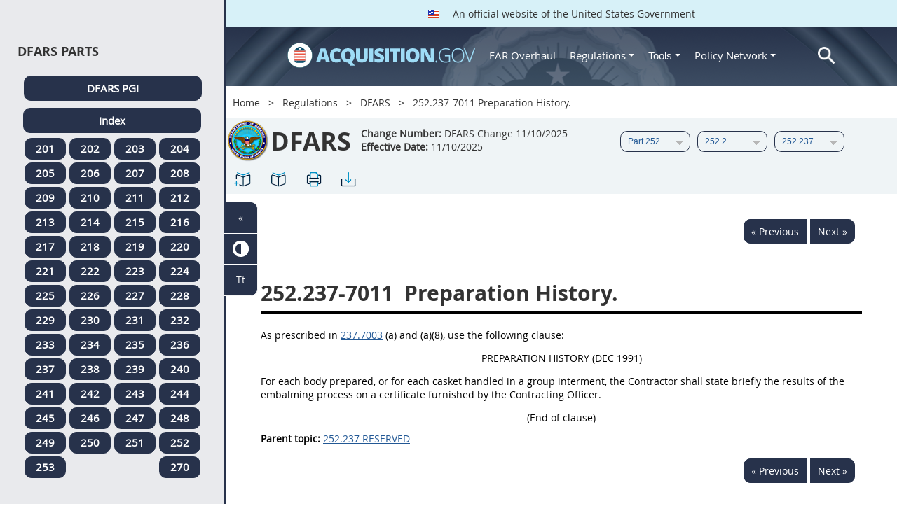

--- FILE ---
content_type: text/html; charset=UTF-8
request_url: https://www.acquisition.gov/dfars/252.237-7011-preparation-history.
body_size: 14599
content:
<!DOCTYPE html>
<html lang="en" dir="ltr" prefix="content: http://purl.org/rss/1.0/modules/content/  dc: http://purl.org/dc/terms/  foaf: http://xmlns.com/foaf/0.1/  og: http://ogp.me/ns#  rdfs: http://www.w3.org/2000/01/rdf-schema#  schema: http://schema.org/  sioc: http://rdfs.org/sioc/ns#  sioct: http://rdfs.org/sioc/types#  skos: http://www.w3.org/2004/02/skos/core#  xsd: http://www.w3.org/2001/XMLSchema# ">
<head>
  <meta charset="utf-8" />
<meta name="Generator" content="Drupal 10 (https://www.drupal.org)" />
<meta name="MobileOptimized" content="width" />
<meta name="HandheldFriendly" content="true" />
<meta name="viewport" content="width=device-width, initial-scale=1.0" />
<meta http-equiv="x-ua-compatible" content="ie=edge" />
<meta rel="apple-touch-icon" sizes="180x180" href="/sites/all/themes/acquisition_gov/assets/img/favicon/apple-touch-icon.png" />
<meta rel="manifest" href="/sites/all/themes/acquisition_gov/assets/img/favicon/manifest.png" />
<meta rel="mask-icon" color="#5bbad5" href="/sites/all/themes/acquisition_gov/assets/img/favicon/safari-pinned-tab.svg" />
<meta name="msapplication-config" content="/sites/all/themes/acquisition_gov/assets/img/favicon/browserconfig.xml" />
<meta name="theme-color" content="#ffffff" />
<meta name="apple-mobile-web-app-title" content="ACQ.gov" />
<meta name="application-name" content="ACQ.gov" />
<link rel="icon" href="/themes/custom/acquisition_gov/assets/img/favicon.ico" type="image/vnd.microsoft.icon" />
<script src="/sites/default/files/google_tag/ga4/google_tag.script.js?t9abq1" defer></script>

  <title>252.237-7011 Preparation History. | Acquisition.GOV</title>
  <link rel="stylesheet" media="all" href="/modules/contrib/ajax_loader/css/throbber-general.css?t9abq1" />
<link rel="stylesheet" media="all" href="/core/misc/components/progress.module.css?t9abq1" />
<link rel="stylesheet" media="all" href="/core/misc/components/ajax-progress.module.css?t9abq1" />
<link rel="stylesheet" media="all" href="/core/modules/system/css/components/align.module.css?t9abq1" />
<link rel="stylesheet" media="all" href="/core/modules/system/css/components/fieldgroup.module.css?t9abq1" />
<link rel="stylesheet" media="all" href="/core/modules/system/css/components/container-inline.module.css?t9abq1" />
<link rel="stylesheet" media="all" href="/core/modules/system/css/components/clearfix.module.css?t9abq1" />
<link rel="stylesheet" media="all" href="/core/modules/system/css/components/details.module.css?t9abq1" />
<link rel="stylesheet" media="all" href="/core/modules/system/css/components/hidden.module.css?t9abq1" />
<link rel="stylesheet" media="all" href="/core/modules/system/css/components/item-list.module.css?t9abq1" />
<link rel="stylesheet" media="all" href="/core/modules/system/css/components/js.module.css?t9abq1" />
<link rel="stylesheet" media="all" href="/core/modules/system/css/components/nowrap.module.css?t9abq1" />
<link rel="stylesheet" media="all" href="/core/modules/system/css/components/position-container.module.css?t9abq1" />
<link rel="stylesheet" media="all" href="/core/modules/system/css/components/reset-appearance.module.css?t9abq1" />
<link rel="stylesheet" media="all" href="/core/modules/system/css/components/resize.module.css?t9abq1" />
<link rel="stylesheet" media="all" href="/core/modules/system/css/components/system-status-counter.css?t9abq1" />
<link rel="stylesheet" media="all" href="/core/modules/system/css/components/system-status-report-counters.css?t9abq1" />
<link rel="stylesheet" media="all" href="/core/modules/system/css/components/system-status-report-general-info.css?t9abq1" />
<link rel="stylesheet" media="all" href="/core/modules/system/css/components/tablesort.module.css?t9abq1" />
<link rel="stylesheet" media="all" href="/modules/contrib/jquery_ui/assets/vendor/jquery.ui/themes/base/core.css?t9abq1" />
<link rel="stylesheet" media="all" href="/modules/contrib/jquery_ui/assets/vendor/jquery.ui/themes/base/datepicker.css?t9abq1" />
<link rel="stylesheet" media="all" href="/modules/contrib/jquery_ui/assets/vendor/jquery.ui/themes/base/theme.css?t9abq1" />
<link rel="stylesheet" media="all" href="/modules/custom/agov_definitions/assets/vendor/tooltipster/dist/css/tooltipster.bundle.css?t9abq1" />
<link rel="stylesheet" media="all" href="/modules/custom/agov_definitions/assets/css/definitions.css?t9abq1" />
<link rel="stylesheet" media="all" href="/modules/custom/agov_favorites/css/agov-favorites.css?t9abq1" />
<link rel="stylesheet" media="all" href="/modules/custom/agov_favorites/css/messages.css?t9abq1" />
<link rel="stylesheet" media="all" href="/modules/custom/agov_gcloud/css/gcloud.css?t9abq1" />
<link rel="stylesheet" media="all" href="/modules/custom/agov_modals_url/vendor/tooltipster/dist/css/tooltipster.bundle.css?t9abq1" />
<link rel="stylesheet" media="all" href="/modules/custom/agov_modals_url/css/modals_url.css?t9abq1" />
<link rel="stylesheet" media="all" href="/modules/contrib/ajax_loader/css/circle.css?t9abq1" />
<link rel="stylesheet" media="all" href="/modules/contrib/extlink/css/extlink.css?t9abq1" />
<link rel="stylesheet" media="all" href="/themes/custom/acquisition_gov/css/fonts.css?t9abq1" />
<link rel="stylesheet" media="all" href="/themes/custom/acquisition_gov/css/styles.min.css?t9abq1" />

  
</head>
<body class="node-dfars regulation dita-regulation">

        <a href="#main-content" class="usa-skipnav usa-sr-only focusable">
      Skip to main content
    </a>
    <noscript><iframe src="https://www.googletagmanager.com/ns.html?id=GTM-NN28DNZN" height="0" width="0" style="display:none;visibility:hidden"></iframe></noscript>
      <div class="dialog-off-canvas-main-canvas" data-off-canvas-main-canvas>
    <div id="acquisition-wrapper">
  <div id="acquisition-content-wrapper">
    <div class="top-wrapper">
              <section class="usa-banner">
          <div class="usa-banner">
  <div class="usa-accordion">
    <header class="usa-banner__header">
      <div class="usa-banner__inner">
        <p class="usa-banner__header-text">
          <img class="usa-banner__header-flag" src="/themes/custom/acquisition_gov/assets/img/us-flag.png" alt="U.S. flag">
          An official website of the United States Government
        </p>
      </div>
    </header>
  </div>
</div>
        </section>
            
      <div class="usa-overlay"></div>
      <div class="header-wrapper">
        <header class="usa-header usa-header--extended" id="header" role="banner">

          
          
            <div class="region region-header usa-navbar" role="banner">
    <div class="usa-logo site-logo" id="logo">

          <a class="logo-img" href="/" accesskey="1" title="Home" aria-label="Home">
        <img src="/themes/custom/acquisition_gov/logo.png" alt="Home" />
      </a>
      <a href="javascript:void(0)" id="menu-burger" title="Open main menu in mobile." aria-label="Open main menu in mobile.">
        <div class="menu-btn">
          <div class="menu-btn__burger"></div>
        </div>
      </a>
    </div>
<nav role="navigation" aria-labelledby="block-acquisition-gov-main-menu-menu" id="block-acquisition-gov-main-menu">
            
  <h2 class="usa-sr-only" id="block-acquisition-gov-main-menu-menu">Main navigation</h2>
  

        

              <ul class="menu menu--main nav">
                                  <li aria-label="Home main" class="first menu-item--level-1">
                                        
                                    <a href="/" aria-label="Home main" class="first menu-item--level-1" id="acquisition-logo">
                <img src="/themes/custom/acquisition_gov/logo.png" class="acquisition-img" alt="Acquisition.gov" width="268" height="36" />
              </a>
                                        </li>
                              <li aria-label="FAR Overhaul main" class="menu-item--level-1">
                                        
                                    <a href="/far-overhaul" aria-label="FAR Overhaul main" class="menu-item--level-1" data-drupal-link-system-path="node/63539">FAR Overhaul</a>
                                        </li>
                              <li aria-label="Regulations main" class="expanded dropdown menu-item--level-1">
                                                                          
                                    <a href="/content/regulations" title="Regulations" aria-label="Regulations main" class="expanded dropdown menu-item--level-1 dropdown-toggle" data-toggle="dropdown" data-drupal-link-system-path="node/15972">Regulations <span class="caret"></span></a>
                                                                        <div class="menu menu--main nav mega-box logged-out regulations">
                                  <div class="content">
                                  <ul class="menu menu--level-2">
                                  <li class="expanded dropdown first menu-item--level-2">
                                        
                      <span title="Regulations Row 1" aria-label="Regulations Row 1" class="expanded dropdown first menu-item--level-2">Row 1</span>
                                              <div class="mega-row">
                              <ul class="menu menu--level-3">
                                  <li class="first menu-item--level-3">
                                        
                      <a href="/browse/index/far" class="first menu-item--level-3">
                              <h3 class="far-menu-label"><img src="/themes/custom/acquisition_gov/assets/img/logos/64/FAR.png" alt="FAR"/> FAR</h3>
                          </a>
                            </li>
                              <li class="menu-item--level-3">
                                        
                      <a href="/smart-matrix" class="menu-item--level-3">
                              <img src="/themes/custom/acquisition_gov/assets/img/logos/smart-matrix.png" alt="Smart Matrix" width="22"/> Smart Matrix
                          </a>
                            </li>
                              <li class="last menu-item--level-3">
                                        
                      <a href="/chapter_99" class="last menu-item--level-3">
                              <img src="/themes/custom/acquisition_gov/assets/img/logos/27/FAR.png" alt="Chapter 99 (CAS)" width="27"/> Chapter 99 (CAS)
                          </a>
                            </li>
          </ul>
  
              </div>
                              </li>
                              <li class="expanded dropdown menu-item--level-2">
                                        
                      <span title="Regulations Row 2" aria-label="Regulations Row 2" class="expanded dropdown menu-item--level-2">Row 2</span>
                                              <div class="mega-row">
                              <ul class="menu menu--level-3">
                                  <li class="first menu-item--level-3">
                                        
                      <a href="/dfars" class="first menu-item--level-3">
                              <img src="/themes/custom/acquisition_gov/assets/img/logos/32/DFARS.png" alt="DFARS" width="32"/> DFARS
                          </a>
                            </li>
                              <li class="menu-item--level-3">
                                        
                      <a href="/dfarspgi" class="menu-item--level-3">
                              <img src="/themes/custom/acquisition_gov/assets/img/logos/32/DFARSPGI.png" alt="DFARSPGI" width="32"/> DFARSPGI
                          </a>
                            </li>
                              <li class="menu-item--level-3">
                                        
                      <a href="/afars" class="menu-item--level-3">
                              <img src="/themes/custom/acquisition_gov/assets/img/logos/32/AFARS.png" alt="AFARS" width="32"/> AFARS
                          </a>
                            </li>
                              <li class="menu-item--level-3">
                                        
                      <a href="/daffars" class="menu-item--level-3">
                              <img src="/themes/custom/acquisition_gov/assets/img/logos/32/DAFFARS.png" alt="DAFFARS" width="32"/> DAFFARS
                          </a>
                            </li>
                              <li class="menu-item--level-3">
                                        
                      <a href="/daffars/mp" class="menu-item--level-3">
                              <img src="/themes/custom/acquisition_gov/assets/img/logos/32/DAFFARS.png" alt="DAFFARS MP" width="32"/> DAFFARS MP
                          </a>
                            </li>
                              <li class="menu-item--level-3">
                                        
                      <a href="/dars" class="menu-item--level-3">
                              <img src="/themes/custom/acquisition_gov/assets/img/logos/32/DARS.png" alt="DARS" width="32"/> DARS
                          </a>
                            </li>
                              <li class="menu-item--level-3">
                                        
                      <a href="/dlad" class="menu-item--level-3">
                              <img src="/themes/custom/acquisition_gov/assets/img/logos/32/DLAD.png" alt="DLAD" width="32"/> DLAD
                          </a>
                            </li>
                              <li class="menu-item--level-3">
                                        
                      <a href="/nmcars" class="menu-item--level-3">
                              <img src="/themes/custom/acquisition_gov/assets/img/logos/32/NMCARS.png" alt="NMCARS" width="32"/> NMCARS
                          </a>
                            </li>
                              <li class="menu-item--level-3">
                                        
                      <a href="/sofars" class="menu-item--level-3">
                              <img src="/themes/custom/acquisition_gov/assets/img/logos/32/SOFARS.png" alt="SOFARS" width="32"/> SOFARS
                          </a>
                            </li>
                              <li class="last menu-item--level-3">
                                        
                      <a href="/transfars" class="last menu-item--level-3">
                              <img src="/themes/custom/acquisition_gov/assets/img/logos/32/TRANSFARS.png" alt="TRANSFARS" width="32"/> TRANSFARS
                          </a>
                            </li>
          </ul>
  
              </div>
                              </li>
                              <li class="expanded dropdown menu-item--level-2">
                                        
                      <span title="Regulations Row 3" aria-label="Regulations Row 3" class="expanded dropdown menu-item--level-2">Row 3</span>
                                              <div class="mega-row">
                              <ul class="menu menu--level-3">
                                  <li class="first menu-item--level-3">
                                        
                      <a href="/agar" class="first menu-item--level-3">
                              <img src="/themes/custom/acquisition_gov/assets/img/logos/32/AGAR.png" alt="AGAR" width="32"/> AGAR
                          </a>
                            </li>
                              <li class="menu-item--level-3">
                                        
                      <a href="/aidar" class="menu-item--level-3">
                              <img src="/themes/custom/acquisition_gov/assets/img/logos/32/AIDAR.png" alt="AIDAR" width="32"/> AIDAR
                          </a>
                            </li>
                              <li class="menu-item--level-3">
                                        
                      <a href="/car" class="menu-item--level-3">
                              <img src="/themes/custom/acquisition_gov/assets/img/logos/32/CAR.png" alt="CAR" width="32"/> CAR
                          </a>
                            </li>
                              <li class="menu-item--level-3">
                                        
                      <a href="/dears" class="menu-item--level-3">
                              <img src="/themes/custom/acquisition_gov/assets/img/logos/32/DEAR.png" alt="DEAR" width="32"/> DEAR
                          </a>
                            </li>
                              <li class="menu-item--level-3">
                                        
                      <a href="/diar" class="menu-item--level-3">
                              <img src="/themes/custom/acquisition_gov/assets/img/logos/32/DIAR.png" alt="DIAR" width="32"/> DIAR
                          </a>
                            </li>
                              <li class="menu-item--level-3">
                                        
                      <a href="/dolar" class="menu-item--level-3">
                              <img src="/themes/custom/acquisition_gov/assets/img/logos/32/DOLAR.png" alt="DOLAR" width="32"/> DOLAR
                          </a>
                            </li>
                              <li class="menu-item--level-3">
                                        
                      <a href="/dosar" class="menu-item--level-3">
                              <img src="/themes/custom/acquisition_gov/assets/img/logos/32/DOSAR.png" alt="DOSAR" width="32"/> DOSAR
                          </a>
                            </li>
                              <li class="last menu-item--level-3">
                                        
                      <a href="/dtar" class="last menu-item--level-3">
                              <img src="/themes/custom/acquisition_gov/assets/img/logos/32/DTAR.png" alt="DTAR" width="32"/> DTAR
                          </a>
                            </li>
          </ul>
  
              </div>
                              </li>
                              <li class="expanded dropdown menu-item--level-2">
                                        
                      <span title="Regulations Row 4" aria-label="Regulations Row 4" class="expanded dropdown menu-item--level-2">Row 4</span>
                                              <div class="mega-row">
                              <ul class="menu menu--level-3">
                                  <li class="first menu-item--level-3">
                                        
                      <a href="/edar" class="first menu-item--level-3">
                              <img src="/themes/custom/acquisition_gov/assets/img/logos/32/EDAR.png" alt="EDAR" width="32"/> EDAR
                          </a>
                            </li>
                              <li class="menu-item--level-3">
                                        
                      <a href="/epaar" class="menu-item--level-3">
                              <img src="/themes/custom/acquisition_gov/assets/img/logos/32/EPAAR.png" alt="EPAAR" width="32"/> EPAAR
                          </a>
                            </li>
                              <li class="menu-item--level-3">
                                        
                      <a href="/fehbar" class="menu-item--level-3">
                              <img src="/themes/custom/acquisition_gov/assets/img/logos/32/FEHBAR.png" alt="FEHBAR" width="32"/> FEHBAR
                          </a>
                            </li>
                              <li class="menu-item--level-3">
                                        
                      <a href="/browse/index/gsam" class="menu-item--level-3">
                              <img src="/themes/custom/acquisition_gov/assets/img/logos/32/GSAM.png" alt="GSAM/R" width="32"/> GSAM/R
                          </a>
                            </li>
                              <li class="menu-item--level-3">
                                        
                      <a href="/hhsar" class="menu-item--level-3">
                              <img src="/themes/custom/acquisition_gov/assets/img/logos/32/HHSAR.png" alt="HHSAR" width="32"/> HHSAR
                          </a>
                            </li>
                              <li class="menu-item--level-3">
                                        
                      <a href="/hsar" class="menu-item--level-3">
                              <img src="/themes/custom/acquisition_gov/assets/img/logos/32/HSAR.png" alt="HSAR" width="32"/> HSAR
                          </a>
                            </li>
                              <li class="last menu-item--level-3">
                                        
                      <a href="/hudar" class="last menu-item--level-3">
                              <img src="/themes/custom/acquisition_gov/assets/img/logos/32/HUDAR.png" alt="HUDAR" width="32"/> HUDAR
                          </a>
                            </li>
          </ul>
  
              </div>
                              </li>
                              <li class="expanded dropdown last menu-item--level-2">
                                        
                      <span title="Regulations Row 5" aria-label="Regulations Row 5" class="expanded dropdown last menu-item--level-2">Row 5</span>
                                              <div class="mega-row">
                              <ul class="menu menu--level-3">
                                  <li class="first menu-item--level-3">
                                        
                      <a href="/iaar" class="first menu-item--level-3">
                              <img src="/themes/custom/acquisition_gov/assets/img/logos/32/IAAR.png" alt="IAAR" width="32"/> IAAR
                          </a>
                            </li>
                              <li class="menu-item--level-3">
                                        
                      <a href="/jar" class="menu-item--level-3">
                              <img src="/themes/custom/acquisition_gov/assets/img/logos/32/JAR.png" alt="JAR" width="32"/> JAR
                          </a>
                            </li>
                              <li class="menu-item--level-3">
                                        
                      <a href="/lifar" class="menu-item--level-3">
                              <img src="/themes/custom/acquisition_gov/assets/img/logos/32/LIFAR.png" alt="LIFAR" width="32"/> LIFAR
                          </a>
                            </li>
                              <li class="menu-item--level-3">
                                        
                      <a href="/nfs" class="menu-item--level-3">
                              <img src="/themes/custom/acquisition_gov/assets/img/logos/32/NFS.png" alt="NFS" width="32"/> NFS
                          </a>
                            </li>
                              <li class="menu-item--level-3">
                                        
                      <a href="/nrcar" class="menu-item--level-3">
                              <img src="/themes/custom/acquisition_gov/assets/img/logos/32/NRCAR.png" alt="NRCAR" width="32"/> NRCAR
                          </a>
                            </li>
                              <li class="menu-item--level-3">
                                        
                      <a href="/tar" class="menu-item--level-3">
                              <img src="/themes/custom/acquisition_gov/assets/img/logos/32/TAR.png" alt="TAR" width="32"/> TAR
                          </a>
                            </li>
                              <li class="last menu-item--level-3">
                                        
                      <a href="/vaar" class="last menu-item--level-3">
                              <img src="/themes/custom/acquisition_gov/assets/img/logos/32/VAAR.png" alt="VAAR" width="32"/> VAAR
                          </a>
                            </li>
          </ul>
  
              </div>
                              </li>
          </ul>
  
                  </div>
                              </div>
                              </li>
                              <li aria-label="Tools main" class="expanded dropdown menu-item--level-1">
                                                                          
                                    <button title="Tools" aria-label="Tools main" class="expanded dropdown menu-item--level-1 dropdown-toggle" data-toggle="dropdown" type="button">Tools <span class="caret"></span></button>
                                                                        <div class="mega-box logged-out regulations tools">
                                  <div class="content">
                                  <ul class="menu menu--level-2">
                                  <li class="first menu-item--level-2">
                                        
                      <a href="/archives?type=FAR" title="Archives" aria-label="Archives" class="first menu-item--level-2" data-drupal-link-query="{&quot;type&quot;:&quot;FAR&quot;}" data-drupal-link-system-path="archives">Archives</a>
                            </li>
                              <li class="menu-item--level-2">
                                        
                      <a href="/smart-matrix" title="Smart Matrix" aria-label="Smart Matrix" class="menu-item--level-2" data-drupal-link-system-path="smart-matrix">Smart Matrix</a>
                            </li>
                              <li class="menu-item--level-2">
                                        
                      <a href="/search/advanced?keys=&amp;page=0&amp;sort_by=search_api_relevance&amp;sort_order=DESC&amp;type%5Bfar_dita%5D=far_dita" title="Regulations Search" aria-label="Regulations Search" class="menu-item--level-2" data-drupal-link-query="{&quot;keys&quot;:&quot;&quot;,&quot;page&quot;:&quot;0&quot;,&quot;sort_by&quot;:&quot;search_api_relevance&quot;,&quot;sort_order&quot;:&quot;DESC&quot;,&quot;type&quot;:{&quot;far_dita&quot;:&quot;far_dita&quot;}}" data-drupal-link-system-path="search/advanced">Regulations Search</a>
                            </li>
                              <li class="last menu-item--level-2">
                                        
                      <a href="/arc" title="Acquisition Regulation Comparator (ARC)" aria-label="Acquisition Regulation Comparator (ARC)" class="last menu-item--level-2" data-drupal-link-system-path="arc">Acquisition Regulation Comparator (ARC)</a>
                            </li>
          </ul>
  
                  </div>
                              </div>
                              </li>
                              <li aria-label="Policy Network main" class="expanded dropdown menu-item--level-1">
                                                                          
                                    <a href="/policy-network" aria-label="Policy Network main" class="expanded dropdown menu-item--level-1 dropdown-toggle" data-toggle="dropdown" data-drupal-link-system-path="node/3846">Policy Network <span class="caret"></span></a>
                                                                        <div class="mega-box logged-out regulations tools policy-network">
                                  <div class="content">
                                  <ul class="menu menu--level-2">
                                  <li class="first menu-item--level-2">
                                        
                      <a href="/cao-home" class="first menu-item--level-2" data-drupal-link-system-path="node/3756">CAOC</a>
                            </li>
                              <li class="menu-item--level-2">
                                        
                      <a href="/content/civilian-agency-acquisition-council-caac" class="menu-item--level-2" data-drupal-link-system-path="node/3244">CAAC</a>
                            </li>
                              <li class="menu-item--level-2">
                                        
                      <a href="/far-council" class="menu-item--level-2" data-drupal-link-system-path="node/3849">FAR Council</a>
                            </li>
                              <li class="last menu-item--level-2">
                                        
                      <a href="/isdc-home" class="last menu-item--level-2" data-drupal-link-system-path="node/3851">ISDC</a>
                            </li>
          </ul>
  
                  </div>
                              </div>
                              </li>
                              <li aria-label="Search main" class="last menu-item--level-1">
                                        
                                    <a href="/search/advanced?keys=&amp;page=0&amp;sort_by=search_api_relevance&amp;sort_order=DESC&amp;type%5Bfar_dita%5D=far_dita" aria-label="Search main" class="last menu-item--level-1" id="acquisition-search">
                <img src="/themes/custom/acquisition_gov/assets/img/search-icon.png" class="acquisition-img" alt="Search Acquisition.gov" width="25" height="25"/>
              </a>
                                        </li>
          </ul>
  

  </nav>

</div>


            
        </header>
      </div>
    </div>

    
    <main class="main-content usa-layout-docs usa-section agov-main-section " role="main" id="main-content">

      <div class="grid-container">

                  <div class="grid-row grid-row-breadcrumb">
                  <div id="block-breadcrumbs" class="block block-system block-system-breadcrumb-block">
  
    
          <nav role="navigation" aria-labelledby="system-breadcrumb">
        <h2 id="system-breadcrumb" class="usa-sr-only">Breadcrumb</h2>
        <ol class="usa-breadcrumb__list">
                            <li class="usa-breadcrumb__list-item">
                                            <a href="/" class="usa-breadcrumb__link">Home</a>
                                    </li>
                            <li class="usa-breadcrumb__list-item">
                                            <a href="/content/regulations" class="usa-breadcrumb__link">Regulations</a>
                                    </li>
                            <li class="usa-breadcrumb__list-item">
                                            <a href="/dfars" class="usa-breadcrumb__link">DFARS</a>
                                    </li>
                            <li class="usa-breadcrumb__list-item">
                                            252.237-7011 Preparation History.
                                    </li>
                    </ol>
    </nav>

  </div>

  
          </div>
        
                  <div class="grid-row dfars-grid-row grid-row-secondary-menu">
            <div class="usa-nav__secondary">
    <div class="usa-nav__secondary usa-secondary_menus">
        <a href="javascript:void(0)" id="caoc-menu-burger"  title="Open caoc menu in mobile." aria-label="Open caoc menu in mobile.">
            <div class="caoc-menu-btn">
                <div class="caoc-menu-btn__burger"></div>
            </div>
        </a>
        <div id="block-regulationsubpartsblock" class="block block-agov-browse block-agov-reg-sub-parts-block">
  
    
      <div class="agov-browse-fac-display"><div class="agov-browse-fac-image"><img src="/themes/custom/acquisition_gov/assets/img/logos/64/DFARS.png" width="64" alt="DFARS" title="DFARS" typeof="foaf:Image" />
</div>
<div class="agov-browse-fac-text"><h1>DFARS</h1>
<p><b>Change Number:</b> DFARS Change 11/10/2025 <br /><b>Effective Date:</b> 11/10/2025</p></div>
</div>
<div id="reg-form-navigation"><form class="dfars-page-navigation-block-form usa-form" data-drupal-selector="dfars-page-navigation-block-form" action="/dfars/252.237-7011-preparation-history." method="post" id="dfars-page-navigation-block-form" accept-charset="UTF-8">
  <div class="form-item usa-label js-form-item form-type-select js-form-type-select form-item-partname js-form-item-partname form-no-label">
  
  
  <div class="select-wrapper"><select id="partname" title="DFARS Part menu." aria-label="DFARS Part menu." data-drupal-selector="edit-partname" name="partname" class="form-select usa-select"><option
            value="">Part</option><option
            value="34503">Part 201</option><option
            value="34533">Part 202</option><option
            value="34536">Part 203</option><option
            value="34572">Part 204</option><option
            value="34662">Part 205</option><option
            value="34678">Part 206</option><option
            value="34700">Part 207</option><option
            value="34727">Part 208</option><option
            value="34769">Part 209</option><option
            value="34822">Part 210</option><option
            value="34825">Part 211</option><option
            value="34862">Part 212</option><option
            value="34898">Part 213</option><option
            value="34931">Part 214</option><option
            value="34949">Part 215</option><option
            value="35016">Part 216</option><option
            value="35060">Part 217</option><option
            value="35140">Part 218</option><option
            value="35152">Part 219</option><option
            value="35218">Part 220</option><option
            value="35219">Part 221</option><option
            value="35220">Part 222</option><option
            value="35291">Part 223</option><option
            value="35333">Part 224</option><option
            value="35338">Part 225</option><option
            value="35595">Part 226</option><option
            value="35614">Part 227</option><option
            value="35716">Part 228</option><option
            value="35732">Part 229</option><option
            value="35744">Part 230</option><option
            value="35750">Part 231</option><option
            value="35769">Part 232</option><option
            value="35862">Part 233</option><option
            value="35875">Part 234</option><option
            value="35892">Part 235</option><option
            value="35911">Part 236</option><option
            value="35944">Part 237</option><option
            value="36018">Part 238</option><option
            value="36019">Part 239</option><option
            value="36067">Part 240</option><option
            value="36068">Part 241</option><option
            value="36082">Part 242</option><option
            value="36142">Part 243</option><option
            value="36164">Part 244</option><option
            value="36182">Part 245</option><option
            value="36225">Part 246</option><option
            value="36272">Part 247</option><option
            value="36304">Part 248</option><option
            value="36306">Part 249</option><option
            value="36324">Part 250</option><option
            value="36346">Part 251</option><option
            value="36356" selected="selected">Part 252</option><option
            value="36818">Part 253</option><option
            value="62313">Part 270</option><option
            value="36831">Part Appendix A</option><option
            value="36867">Part Appendix B</option><option
            value="36868">Part Appendix C</option><option
            value="36869">Part Appendix D</option><option
            value="36870">Part Appendix E</option><option
            value="36871">Part Appendix F</option><option
            value="36906">Part Appendix G</option><option
            value="36921">Part Appendix H</option><option
            value="36929">Part Appendix I</option></select></div>

  
  
  </div>
<div class="form-item usa-label js-form-item form-type-select js-form-type-select form-item-subpartname js-form-item-subpartname form-no-label">
  
  
  <div class="select-wrapper"><select id="subpartname" title="DFARS Sub Part menu." aria-label="DFARS Sub Part menu." data-drupal-selector="edit-subpartname" name="subpartname" class="form-select usa-select"><option
            value="">Subpart</option><option
            value="36357">252.1</option><option
            value="36360" selected="selected">252.2</option></select></div>

  
  
  </div>
<div class="form-item usa-label js-form-item form-type-select js-form-type-select form-item-subtopicname js-form-item-subtopicname form-no-label">
  
  
  <div class="select-wrapper"><select id="subtopicname" title="DFARS Sub Topic menu." aria-label="DFARS Sub Topic menu." data-drupal-selector="edit-subtopicname" name="subtopicname" class="form-select usa-select"><option
            value="">Section</option><option
            value="36361">252.201</option><option
            value="36363">252.203</option><option
            value="36370">252.204</option><option
            value="36395">252.205</option><option
            value="36397">252.206</option><option
            value="36399">252.208</option><option
            value="36401">252.209</option><option
            value="36415">252.211</option><option
            value="36425">252.212</option><option
            value="36429">252.213</option><option
            value="36431">252.215</option><option
            value="36448">252.216</option><option
            value="36459">252.217</option><option
            value="36489">252.219</option><option
            value="36503">252.222</option><option
            value="36511">252.223</option><option
            value="36521">252.225</option><option
            value="36577">252.226</option><option
            value="36580">252.227</option><option
            value="36621">252.228</option><option
            value="36629">252.229</option><option
            value="36644">252.231</option><option
            value="36646">252.232</option><option
            value="36665">252.233</option><option
            value="36668">252.234</option><option
            value="36673">252.235</option><option
            value="36686">252.236</option><option
            value="36701" selected="selected">252.237</option><option
            value="36727">252.239</option><option
            value="36747">252.241</option><option
            value="36750">252.242</option><option
            value="36758">252.243</option><option
            value="36762">252.244</option><option
            value="36765">252.245</option><option
            value="36771">252.246</option><option
            value="36781">252.247</option><option
            value="36811">252.249</option><option
            value="36815">252.251</option><option
            value="62309">252.270</option></select></div>

  
  
  </div>
<input autocomplete="off" data-drupal-selector="form-pgm8zydwq867tdbcls4uvsgh4fh40yuuu4sngkwd4hk" type="hidden" name="form_build_id" value="form-PgM8ZYDwQ867TDBclS4UVSgh4FH40Yuuu4sngKWd4Hk" class="usa-input" /><input data-drupal-selector="edit-dfars-page-navigation-block-form" type="hidden" name="form_id" value="dfars_page_navigation_block_form" class="usa-input" /><div class="url-textfield js-form-wrapper form-wrapper" style="display: none !important;"><div class="form-item usa-label js-form-item form-type-textfield js-form-type-textfield form-item-url js-form-item-url">
      <label for="edit-url" class="usa-label control-label">Leave this field blank</label>
  
  
  <input autocomplete="off" data-drupal-selector="edit-url" type="text" id="edit-url" name="url" value="" size="20" maxlength="128" class="form-text usa-input" />

  
  
  </div>
</div>

</form>
</div>
<ul class="usa-nav__secondary-links"><li><a href="/dfars/252.237-7011-preparation-history." id="favorites-create-bookmark" title="Add Bookmark" aria-label="252.237-7011 Preparation History." data-node="36713" data-title="252.237-7011 Preparation History." target="_self"><img src="/modules/custom/agov_favorites/images/30px/bookmark-add.png" width="30" alt="252.237-7011 Preparation History." /></a></li><li><a href="/get-bookmarks" id="favorites-open-bookmarks" title="Open bookmarks." aria-label="Open bookmarks." data-node="36713" data-title="Open bookmarks." target="_self"><img src="/modules/custom/agov_favorites/images/30px/bookmark-open.png" width="30" alt="Open bookmarks." /></a></li><li><a href="/node/36713/printable/print" id="print-page" title="Print 252.237-7011 Preparation History. page." aria-label="Print 252.237-7011 Preparation History. page." data-node="36713" data-title="Print 252.237-7011 Preparation History. page." target="_blank"><img src="/modules/custom/agov_favorites/images/30px/print.png" width="30" alt="Print 252.237-7011 Preparation History. page." /></a></li><li><a href="/node/36713/printable/pdf" id="download-pdf" title="Download 252.237-7011 Preparation History. page." aria-label="Download 252.237-7011 Preparation History. page." data-node="36713" data-title="Download 252.237-7011 Preparation History. page." target="_blank"><img src="/modules/custom/agov_favorites/images/30px/download.png" width="30" alt="Download 252.237-7011 Preparation History. page." /></a></li></ul>
  </div>

    </div>
</div>
          </div>
        
                  <div class="agov-status-messages">
            <div data-drupal-messages-fallback class="hidden"></div>


          </div>

                                <div class="grid-row ">
              
            </div>
                  
        <div class="grid-row grid-gap">
          
          <div class="usa-layout-docs__main desktop:grid-col-fill">
                <div id="block-regulationpageblock" class="block block-agov-browse block-agov-regulation-page-block">
  
    
      <div class="nextprev"><a href="/dfars/252.237-7010-prohibition-interrogation-detainees-contractor-personnel." class="docprevious docprevround" title="Previous" aria-label="Previous">« Previous</a><a href="/dfars/252.237-7012-instruction-offerors-count-articles." class="docnext docnextround" title="Next" aria-label="Next">Next »</a></div>
<div class="regulation-content">
252.237-7011 Preparation History.<article role="article" aria-labelledby="ariaid-title1">    <article class="nested0" aria-labelledby="ariaid-title1" id="DFARS_252.237-7011">       <h1 class="title topictitle1" id="ariaid-title1">          <span class="ph autonumber">252.237-7011</span> Preparation History.</h1>       <div class="body conbody clause">          <p class="p">As prescribed in                  <a class="xref fm:ParaNumOnly" href="/dfars/237.7003-solicitation-provisions-and-contract-clauses.#DFARS_237.7003" title="237.7003" aria-label="237.7003. Link 0">237.7003</a>             (a) and (a)(8), use the following clause:</p>          <p class="p Ctr_SmCaps">PREPARATION HISTORY (DEC 1991)</p>          <p class="p">For each body prepared, or for each casket handled in a group interment, the Contractor shall state briefly the results of the embalming process on a certificate furnished by the Contracting Officer.</p>          <p class="p Endofclause">(End of clause)</p>       </div>    <nav role="navigation" class="related-links"><div class="familylinks"><div class="parentlink"><strong>Parent topic:</strong>  <a class="link DFARS_252.237 DFARS_SUBPART_252.2 DFARS_PART_252 DFAR_h DFARS_Subchapter_hDFARS_252.237.htmlsubtopic" href="/dfars/252.237-reserved" title="252.237 RESERVED" aria-label="252.237 RESERVED. Link 1">252.237 RESERVED</a></div></div></nav></article> </article>
</div>
<div class="nextprev"><a href="/dfars/252.237-7010-prohibition-interrogation-detainees-contractor-personnel." class="docprevious docprevround" title="Previous" aria-label="Previous">« Previous</a><a href="/dfars/252.237-7012-instruction-offerors-count-articles." class="docnext docnextround" title="Next" aria-label="Next">Next »</a></div>

  </div>
<div id="block-favoriteslinksblock" class="block block-agov-favorites block-agov-favorites-links-block">
  
    
      <div id="favorites-container"><div id="favorites-header"><h4 id="favorites-heading">Favorite</h4><h4 id="favorites-close-bookmarks">X</h4></div>
<div id="favorites-menu-container"></div>
</div>

  </div>
<div id="block-messagemodalblock" class="block block-agov-favorites block-agov-message-modal-block">
  
    
      <div class="messages-overlay"><div id="messages-container"><div id="messages-header"></div>
<div id="messages-menu-container"></div>
</div>
</div>

  </div>
<div id="block-acquisition-gov-content" class="block block-system block-system-main-block">
  
    
      
  </div>


          </div>
                  </div>
      </div>

      <div id="left-side-menu" class="left-sidenav open">
        <div class="left-side-menu-items">
          <div id="parts-column">
            <div id="parts-column-header">
              <h2>DFARS Parts</h2>
            </div>
            <div id="parts-wrapper">
                                    <nav role="navigation" aria-labelledby="block-regulationsdfarsmenu-menu" id="block-regulationsdfarsmenu">
            
  <h2 class="usa-sr-only" id="block-regulationsdfarsmenu-menu">Regulations DFARS Menu</h2>
  

        

              <ul class="menu menu--regulations-dfars-menu nav">
                                  <li aria-label="DFARS PGI regulations_dfars_menu" class="first menu-item--level-1">
                                        
                      <a href="/dfarspgi" class="regulation-part-full-link first menu-item--level-1" title="DFARS PGI" aria-label="DFARS PGI regulations_dfars_menu" data-drupal-link-system-path="dfarspgi">DFARS PGI</a>
                            </li>
                              <li aria-label="Index regulations_dfars_menu" class="menu-item--level-1">
                                        
                      <a href="/dfars" class="regulation-part-full-link menu-item--level-1" title="DFARS Index" aria-label="Index regulations_dfars_menu" data-drupal-link-system-path="dfars">Index</a>
                            </li>
                              <li aria-label="201 regulations_dfars_menu" class="menu-item--level-1">
                                        
                      <a href="/dfars/part-201-federal-acquisition-regulations-system" class="regulation-part-link menu-item--level-1" title="Part 201 - FEDERAL ACQUISITION REGULATIONS SYSTEM" aria-label="201 regulations_dfars_menu" data-drupal-link-system-path="node/34503">201</a>
                            </li>
                              <li aria-label="202 regulations_dfars_menu" class="menu-item--level-1">
                                        
                      <a href="/dfars/part-202-definitions-words-and-terms" class="regulation-part-link menu-item--level-1" title="Part 202 - DEFINITIONS OF WORDS AND TERMS" aria-label="202 regulations_dfars_menu" data-drupal-link-system-path="node/34533">202</a>
                            </li>
                              <li aria-label="203 regulations_dfars_menu" class="menu-item--level-1">
                                        
                      <a href="/dfars/part-203-improper-business-practices-and-personal-conflicts-interest" class="regulation-part-link menu-item--level-1" title="Part 203 - IMPROPER BUSINESS PRACTICES AND PERSONAL CONFLICTS OF INTEREST" aria-label="203 regulations_dfars_menu" data-drupal-link-system-path="node/34536">203</a>
                            </li>
                              <li aria-label="204 regulations_dfars_menu" class="menu-item--level-1">
                                        
                      <a href="/dfars/part-204-administrative-and-information-matters" class="regulation-part-link menu-item--level-1" title="Part 204 - ADMINISTRATIVE AND INFORMATION MATTERS" aria-label="204 regulations_dfars_menu" data-drupal-link-system-path="node/34572">204</a>
                            </li>
                              <li aria-label="205 regulations_dfars_menu" class="menu-item--level-1">
                                        
                      <a href="/dfars/part-205-publicizing-contract-actions" class="regulation-part-link menu-item--level-1" title="Part 205 - PUBLICIZING CONTRACT ACTIONS" aria-label="205 regulations_dfars_menu" data-drupal-link-system-path="node/34662">205</a>
                            </li>
                              <li aria-label="206 regulations_dfars_menu" class="menu-item--level-1">
                                        
                      <a href="/dfars/part-206-competition-requirements" class="regulation-part-link menu-item--level-1" title="Part 206 - COMPETITION REQUIREMENTS" aria-label="206 regulations_dfars_menu" data-drupal-link-system-path="node/34678">206</a>
                            </li>
                              <li aria-label="207 regulations_dfars_menu" class="menu-item--level-1">
                                        
                      <a href="/dfars/part-207-acquisition-planning" class="regulation-part-link menu-item--level-1" title="Part 207 - ACQUISITION PLANNING" aria-label="207 regulations_dfars_menu" data-drupal-link-system-path="node/34700">207</a>
                            </li>
                              <li aria-label="208 regulations_dfars_menu" class="menu-item--level-1">
                                        
                      <a href="/dfars/part-208-required-sources-supplies-and-services" class="regulation-part-link menu-item--level-1" title="Part 208 - REQUIRED SOURCES OF SUPPLIES AND SERVICES" aria-label="208 regulations_dfars_menu" data-drupal-link-system-path="node/34727">208</a>
                            </li>
                              <li aria-label="209 regulations_dfars_menu" class="menu-item--level-1">
                                        
                      <a href="/dfars/part-209-contractor-qualifications" class="regulation-part-link menu-item--level-1" title="Part 209 - CONTRACTOR QUALIFICATIONS" aria-label="209 regulations_dfars_menu" data-drupal-link-system-path="node/34769">209</a>
                            </li>
                              <li aria-label="210 regulations_dfars_menu" class="menu-item--level-1">
                                        
                      <a href="/dfars/part-210-market-research" class="regulation-part-link menu-item--level-1" title="Part 210 - MARKET RESEARCH" aria-label="210 regulations_dfars_menu" data-drupal-link-system-path="node/34822">210</a>
                            </li>
                              <li aria-label="211 regulations_dfars_menu" class="menu-item--level-1">
                                        
                      <a href="/dfars/part-211-describing-agency-needs" class="regulation-part-link menu-item--level-1" title="Part 211 - DESCRIBING AGENCY NEEDS" aria-label="211 regulations_dfars_menu" data-drupal-link-system-path="node/34825">211</a>
                            </li>
                              <li aria-label="212 regulations_dfars_menu" class="menu-item--level-1">
                                        
                      <a href="/dfars/part-212-acquisition-commercial-products-and-commercial-services" class="regulation-part-link menu-item--level-1" title="Part 212 - ACQUISITION OF COMMERCIAL PRODUCTS AND COMMERCIAL SERVICES" aria-label="212 regulations_dfars_menu" data-drupal-link-system-path="node/34862">212</a>
                            </li>
                              <li aria-label="213 regulations_dfars_menu" class="menu-item--level-1">
                                        
                      <a href="/dfars/part-213-simplified-acquisition-procedures" class="regulation-part-link menu-item--level-1" title="Part 213 - SIMPLIFIED ACQUISITION PROCEDURES" aria-label="213 regulations_dfars_menu" data-drupal-link-system-path="node/34898">213</a>
                            </li>
                              <li aria-label="214 regulations_dfars_menu" class="menu-item--level-1">
                                        
                      <a href="/dfars/part-214-sealed-bidding" class="regulation-part-link menu-item--level-1" title="Part 214 - SEALED BIDDING" aria-label="214 regulations_dfars_menu" data-drupal-link-system-path="node/34931">214</a>
                            </li>
                              <li aria-label="215 regulations_dfars_menu" class="menu-item--level-1">
                                        
                      <a href="/dfars/part-215-contracting-negotiation" class="regulation-part-link menu-item--level-1" title="Part 215 - CONTRACTING BY NEGOTIATION" aria-label="215 regulations_dfars_menu" data-drupal-link-system-path="node/34949">215</a>
                            </li>
                              <li aria-label="216 regulations_dfars_menu" class="menu-item--level-1">
                                        
                      <a href="/dfars/part-216-types-contracts" class="regulation-part-link menu-item--level-1" title="Part 216 - TYPES OF CONTRACTS" aria-label="216 regulations_dfars_menu" data-drupal-link-system-path="node/35016">216</a>
                            </li>
                              <li aria-label="217 regulations_dfars_menu" class="menu-item--level-1">
                                        
                      <a href="/dfars/part-217-special-contracting-methods" class="regulation-part-link menu-item--level-1" title="Part 217 - SPECIAL CONTRACTING METHODS" aria-label="217 regulations_dfars_menu" data-drupal-link-system-path="node/35060">217</a>
                            </li>
                              <li aria-label="218 regulations_dfars_menu" class="menu-item--level-1">
                                        
                      <a href="/dfars/part-218-emergency-acquisitions" class="regulation-part-link menu-item--level-1" title="Part 218 - EMERGENCY ACQUISITIONS" aria-label="218 regulations_dfars_menu" data-drupal-link-system-path="node/35140">218</a>
                            </li>
                              <li aria-label="219 regulations_dfars_menu" class="menu-item--level-1">
                                        
                      <a href="/dfars/part-219-small-business-programs" class="regulation-part-link menu-item--level-1" title="Part 219 - SMALL BUSINESS PROGRAMS" aria-label="219 regulations_dfars_menu" data-drupal-link-system-path="node/35152">219</a>
                            </li>
                              <li aria-label="220 regulations_dfars_menu" class="menu-item--level-1">
                                        
                      <a href="/dfars/part-220-reserved" class="regulation-part-link menu-item--level-1" title="Part 220 - RESERVED" aria-label="220 regulations_dfars_menu" data-drupal-link-system-path="node/35218">220</a>
                            </li>
                              <li aria-label="221 regulations_dfars_menu" class="menu-item--level-1">
                                        
                      <a href="/dfars/part-221-reserved" class="regulation-part-link menu-item--level-1" title="Part 221 - RESERVED" aria-label="221 regulations_dfars_menu" data-drupal-link-system-path="node/35219">221</a>
                            </li>
                              <li aria-label="222 regulations_dfars_menu" class="menu-item--level-1">
                                        
                      <a href="/dfars/part-222-application-labor-laws-government-acquisitions" class="regulation-part-link menu-item--level-1" title="Part 222 - APPLICATION OF LABOR LAWS TO GOVERNMENT ACQUISITIONS" aria-label="222 regulations_dfars_menu" data-drupal-link-system-path="node/35220">222</a>
                            </li>
                              <li aria-label="223 regulations_dfars_menu" class="menu-item--level-1">
                                        
                      <a href="/dfars/part-223-environment-energy-and-water-efficiency-renewableenergy-technologies-occupational-safety-and-drug-free-workplace" class="regulation-part-link menu-item--level-1" title="Part 223 - ENVIRONMENT, ENERGY AND WATER EFFICIENCY, RENEWABLEENERGY TECHNOLOGIES, OCCUPATIONAL SAFETY, AND DRUG-FREE WORKPLACE" aria-label="223 regulations_dfars_menu">223</a>
                            </li>
                              <li aria-label="224 regulations_dfars_menu" class="menu-item--level-1">
                                        
                      <a href="/dfars/part-224-protection-privacy-and-freedom-information" class="regulation-part-link menu-item--level-1" title="Part 224 - PROTECTION OF PRIVACY AND FREEDOM OF INFORMATION" aria-label="224 regulations_dfars_menu" data-drupal-link-system-path="node/35333">224</a>
                            </li>
                              <li aria-label="225 regulations_dfars_menu" class="menu-item--level-1">
                                        
                      <a href="/dfars/part-225-foreign-acquisition" class="regulation-part-link menu-item--level-1" title="Part 225 - FOREIGN ACQUISITION" aria-label="225 regulations_dfars_menu" data-drupal-link-system-path="node/35338">225</a>
                            </li>
                              <li aria-label="226 regulations_dfars_menu" class="menu-item--level-1">
                                        
                      <a href="/dfars/part-226-other-socioeconomic-programs" class="regulation-part-link menu-item--level-1" title="Part 226 - OTHER SOCIOECONOMIC PROGRAMS" aria-label="226 regulations_dfars_menu" data-drupal-link-system-path="node/35595">226</a>
                            </li>
                              <li aria-label="227 regulations_dfars_menu" class="menu-item--level-1">
                                        
                      <a href="/dfars/part-227-patents-data-and-copyrights" class="regulation-part-link menu-item--level-1" title="Part 227 - PATENTS, DATA, AND COPYRIGHTS" aria-label="227 regulations_dfars_menu" data-drupal-link-system-path="node/35614">227</a>
                            </li>
                              <li aria-label="228 regulations_dfars_menu" class="menu-item--level-1">
                                        
                      <a href="/dfars/part-228-bonds-and-insurance" class="regulation-part-link menu-item--level-1" title="Part 228 - BONDS AND INSURANCE" aria-label="228 regulations_dfars_menu" data-drupal-link-system-path="node/35716">228</a>
                            </li>
                              <li aria-label="229 regulations_dfars_menu" class="menu-item--level-1">
                                        
                      <a href="/dfars/part-229-taxes" class="regulation-part-link menu-item--level-1" title="Part 229 - TAXES" aria-label="229 regulations_dfars_menu" data-drupal-link-system-path="node/35732">229</a>
                            </li>
                              <li aria-label="230 regulations_dfars_menu" class="menu-item--level-1">
                                        
                      <a href="/dfars/part-230-cost-accounting-standards" class="regulation-part-link menu-item--level-1" title="Part 230 - COST ACCOUNTING STANDARDS" aria-label="230 regulations_dfars_menu" data-drupal-link-system-path="node/35744">230</a>
                            </li>
                              <li aria-label="231 regulations_dfars_menu" class="menu-item--level-1">
                                        
                      <a href="/dfars/part-231-contract-cost-principles-and-procedures" class="regulation-part-link menu-item--level-1" title="Part 231 - CONTRACT COST PRINCIPLES AND PROCEDURES" aria-label="231 regulations_dfars_menu" data-drupal-link-system-path="node/35750">231</a>
                            </li>
                              <li aria-label="232 regulations_dfars_menu" class="menu-item--level-1">
                                        
                      <a href="/dfars/part-232-contract-financing" class="regulation-part-link menu-item--level-1" title="Part 232 - CONTRACT FINANCING" aria-label="232 regulations_dfars_menu" data-drupal-link-system-path="node/35769">232</a>
                            </li>
                              <li aria-label="233 regulations_dfars_menu" class="menu-item--level-1">
                                        
                      <a href="/dfars/part-233-protests-disputes-and-appeals" class="regulation-part-link menu-item--level-1" title="Part 233 - PROTESTS, DISPUTES, AND APPEALS" aria-label="233 regulations_dfars_menu" data-drupal-link-system-path="node/35862">233</a>
                            </li>
                              <li aria-label="234 regulations_dfars_menu" class="menu-item--level-1">
                                        
                      <a href="/dfars/part-234-major-system-acquisition" class="regulation-part-link menu-item--level-1" title="Part 234 - MAJOR SYSTEM ACQUISITION" aria-label="234 regulations_dfars_menu" data-drupal-link-system-path="node/35875">234</a>
                            </li>
                              <li aria-label="235 regulations_dfars_menu" class="menu-item--level-1">
                                        
                      <a href="/dfars/part-235-research-and-development-contracting" class="regulation-part-link menu-item--level-1" title="Part 235 - RESEARCH AND DEVELOPMENT CONTRACTING" aria-label="235 regulations_dfars_menu" data-drupal-link-system-path="node/35892">235</a>
                            </li>
                              <li aria-label="236 regulations_dfars_menu" class="menu-item--level-1">
                                        
                      <a href="/dfars/part-236-construction-and-architect-%E2%80%94-engineer-contracts" class="regulation-part-link menu-item--level-1" title="Part 236 - CONSTRUCTION AND ARCHITECT — ENGINEER CONTRACTS" aria-label="236 regulations_dfars_menu" data-drupal-link-system-path="node/35911">236</a>
                            </li>
                              <li aria-label="237 regulations_dfars_menu" class="menu-item--level-1">
                                        
                      <a href="/dfars/part-237-service-contracting" class="regulation-part-link menu-item--level-1" title="Part 237 - SERVICE CONTRACTING" aria-label="237 regulations_dfars_menu" data-drupal-link-system-path="node/35944">237</a>
                            </li>
                              <li aria-label="238 regulations_dfars_menu" class="menu-item--level-1">
                                        
                      <a href="/dfars/part-238-reserved" class="regulation-part-link menu-item--level-1" title="Part 238 - RESERVED" aria-label="238 regulations_dfars_menu" data-drupal-link-system-path="node/36018">238</a>
                            </li>
                              <li aria-label="239 regulations_dfars_menu" class="menu-item--level-1">
                                        
                      <a href="/dfars/part-239-acquisition-information-technology" class="regulation-part-link menu-item--level-1" title="Part 239 - ACQUISITION OF INFORMATION TECHNOLOGY" aria-label="239 regulations_dfars_menu" data-drupal-link-system-path="node/36019">239</a>
                            </li>
                              <li aria-label="240 regulations_dfars_menu" class="menu-item--level-1">
                                        
                      <a href="/dfars/part-240-reserved" class="regulation-part-link menu-item--level-1" title="Part 240 - RESERVED" aria-label="240 regulations_dfars_menu" data-drupal-link-system-path="node/36067">240</a>
                            </li>
                              <li aria-label="241 regulations_dfars_menu" class="menu-item--level-1">
                                        
                      <a href="/dfars/part-241-acquisition-utility-services" class="regulation-part-link menu-item--level-1" title="Part 241 - ACQUISITION OF UTILITY SERVICES" aria-label="241 regulations_dfars_menu" data-drupal-link-system-path="node/36068">241</a>
                            </li>
                              <li aria-label="242 regulations_dfars_menu" class="menu-item--level-1">
                                        
                      <a href="/dfars/part-242-contract-administration" class="regulation-part-link menu-item--level-1" title="Part 242 - CONTRACT ADMINISTRATION" aria-label="242 regulations_dfars_menu" data-drupal-link-system-path="node/36082">242</a>
                            </li>
                              <li aria-label="243 regulations_dfars_menu" class="menu-item--level-1">
                                        
                      <a href="/dfars/part-243-contract-modifications" class="regulation-part-link menu-item--level-1" title="Part 243 - CONTRACT MODIFICATIONS" aria-label="243 regulations_dfars_menu" data-drupal-link-system-path="node/36142">243</a>
                            </li>
                              <li aria-label="244 regulations_dfars_menu" class="menu-item--level-1">
                                        
                      <a href="/dfars/part-244-subcontracting-policies-and-procedures" class="regulation-part-link menu-item--level-1" title="Part 244 - SUBCONTRACTING POLICIES AND PROCEDURES" aria-label="244 regulations_dfars_menu" data-drupal-link-system-path="node/36164">244</a>
                            </li>
                              <li aria-label="245 regulations_dfars_menu" class="menu-item--level-1">
                                        
                      <a href="/dfars/part-245-government-property" class="regulation-part-link menu-item--level-1" title="Part 245 - GOVERNMENT PROPERTY" aria-label="245 regulations_dfars_menu" data-drupal-link-system-path="node/36182">245</a>
                            </li>
                              <li aria-label="246 regulations_dfars_menu" class="menu-item--level-1">
                                        
                      <a href="/dfars/part-246-quality-assurance" class="regulation-part-link menu-item--level-1" title="Part 246 - QUALITY ASSURANCE" aria-label="246 regulations_dfars_menu" data-drupal-link-system-path="node/36225">246</a>
                            </li>
                              <li aria-label="247 regulations_dfars_menu" class="menu-item--level-1">
                                        
                      <a href="/dfars/part-247-transportation" class="regulation-part-link menu-item--level-1" title="Part 247 - TRANSPORTATION" aria-label="247 regulations_dfars_menu" data-drupal-link-system-path="node/36272">247</a>
                            </li>
                              <li aria-label="248 regulations_dfars_menu" class="menu-item--level-1">
                                        
                      <a href="/dfars/part-248-reserved" class="regulation-part-link menu-item--level-1" title="Part 248 - RESERVED" aria-label="248 regulations_dfars_menu" data-drupal-link-system-path="node/36304">248</a>
                            </li>
                              <li aria-label="249 regulations_dfars_menu" class="menu-item--level-1">
                                        
                      <a href="/dfars/part-249-termination-contracts" class="regulation-part-link menu-item--level-1" title="Part 249 - TERMINATION OF CONTRACTS" aria-label="249 regulations_dfars_menu" data-drupal-link-system-path="node/36306">249</a>
                            </li>
                              <li aria-label="250 regulations_dfars_menu" class="menu-item--level-1">
                                        
                      <a href="/dfars/part-250-extraordinary-contractual-actions" class="regulation-part-link menu-item--level-1" title="Part 250 - EXTRAORDINARY CONTRACTUAL ACTIONS" aria-label="250 regulations_dfars_menu" data-drupal-link-system-path="node/36324">250</a>
                            </li>
                              <li aria-label="251 regulations_dfars_menu" class="menu-item--level-1">
                                        
                      <a href="/dfars/part-251-use-government-sources-contractors" class="regulation-part-link menu-item--level-1" title="Part 251 - USE OF GOVERNMENT SOURCES BY CONTRACTORS" aria-label="251 regulations_dfars_menu" data-drupal-link-system-path="node/36346">251</a>
                            </li>
                              <li aria-label="252 regulations_dfars_menu" class="menu-item--level-1">
                                        
                      <a href="/dfars/part-252-solicitation-provisions-and-contract-clauses" class="regulation-part-link menu-item--level-1" title="Part 252 - SOLICITATION PROVISIONS AND CONTRACT CLAUSES" aria-label="252 regulations_dfars_menu" data-drupal-link-system-path="node/36356">252</a>
                            </li>
                              <li aria-label="253 regulations_dfars_menu" class="menu-item--level-1">
                                        
                      <a href="/dfars/part-253-forms" class="regulation-part-link menu-item--level-1" title="Part 253 - FORMS" aria-label="253 regulations_dfars_menu" data-drupal-link-system-path="node/36818">253</a>
                            </li>
                              <li aria-label="270 regulations_dfars_menu" class="last menu-item--level-1">
                                        
                      <a href="/dfars/part-270-defense-contracting-programs" class="regulation-part-link last menu-item--level-1" title="Part 270 - DEFENSE CONTRACTING PROGRAMS" aria-label="270 regulations_dfars_menu" data-drupal-link-system-path="node/62313">270</a>
                            </li>
          </ul>
  
  </nav>

  
                          </div>
                          <div id="parts-column-header">
                <h2>DFARS Appendix</h2>
              </div>
              <div id="parts-wrapper">
                      <nav role="navigation" aria-labelledby="block-regulationsdfarsappendixmenu-menu" id="block-regulationsdfarsappendixmenu">
            
  <h2 class="usa-sr-only" id="block-regulationsdfarsappendixmenu-menu">Regulations DFARS Appendix Menu</h2>
  

        
      <ul class="menu menu--regulations-dfars-app-menu nav">
                              <li aria-label="A regulations_dfars_app_menu" class="first">
                                                  <a href="/dfars/appendix-armed-services-board-contract-appeals" class="regulation-part-link first" title="APPENDIX A - ARMED SERVICES BOARD OF CONTRACT APPEALS" aria-label="A regulations_dfars_app_menu" data-drupal-link-system-path="node/36831">A</a>
                  </li>
                              <li aria-label="B regulations_dfars_app_menu">
                                                  <a href="/dfars/appendix-b-reserved-table-contents" class="regulation-part-link" title="APPENDIX B - RESERVED Table Of Contents" aria-label="B regulations_dfars_app_menu" data-drupal-link-system-path="node/36867">B</a>
                  </li>
                              <li aria-label="C regulations_dfars_app_menu">
                                                  <a href="/dfars/appendix-c-reserved-table-contents" class="regulation-part-link" title="APPENDIX C - RESERVED Table Of Contents" aria-label="C regulations_dfars_app_menu" data-drupal-link-system-path="node/36868">C</a>
                  </li>
                              <li aria-label="D regulations_dfars_app_menu">
                                                  <a href="/dfars/appendix-d-reserved-table-contents" class="regulation-part-link" title="APPENDIX D - RESERVED Table Of Contents" aria-label="D regulations_dfars_app_menu" data-drupal-link-system-path="node/36869">D</a>
                  </li>
                              <li aria-label="E regulations_dfars_app_menu">
                                                  <a href="/dfars/appendix-e-reserved-table-contents" class="regulation-part-link" title="APPENDIX E - RESERVED Table Of Contents" aria-label="E regulations_dfars_app_menu" data-drupal-link-system-path="node/36870">E</a>
                  </li>
                              <li aria-label="F regulations_dfars_app_menu">
                                                  <a href="/dfars/appendix-f-material-inspection-and-receiving-report" class="regulation-part-link" title="APPENDIX F - MATERIAL INSPECTION AND RECEIVING REPORT" aria-label="F regulations_dfars_app_menu" data-drupal-link-system-path="node/36871">F</a>
                  </li>
                              <li aria-label="G regulations_dfars_app_menu">
                                                  <a href="/dfars/appendix-g-reserved-table-contents" class="regulation-part-link" title="APPENDIX G - RESERVED Table Of Contents" aria-label="G regulations_dfars_app_menu" data-drupal-link-system-path="node/36906">G</a>
                  </li>
                              <li aria-label="H regulations_dfars_app_menu">
                                                  <a href="/dfars/appendix-h-debarment-and-suspension-procedures" class="regulation-part-link" title="APPENDIX H - DEBARMENT AND SUSPENSION PROCEDURES" aria-label="H regulations_dfars_app_menu" data-drupal-link-system-path="node/36921">H</a>
                  </li>
                              <li aria-label="I regulations_dfars_app_menu" class="last">
                                                  <a href="/dfars/appendix-i-policy-and-procedures-dod-pilot-mentor-protege-program" class="regulation-part-link last" title="APPENDIX I - POLICY AND PROCEDURES FOR THE DOD PILOT MENTOR-PROTEGE PROGRAM" aria-label="I regulations_dfars_app_menu" data-drupal-link-system-path="node/36929">I</a>
                  </li>
          </ul>
  

  </nav>

  
              </div>
                      </div>
        </div>
      </div>

      <div id="right-side-menu" class="sidenav">
        <a href="javascript:void(0)" id="menu-close-burger">&times;</a>
        <div class="right-side-menu-items">
                      

                    <ul class="menu menu--main-navigation-mobile nav">
                                                                  <li aria-label="FAR Overhaul main_navigation_mobile" class="first menu-item--level-1">
                                                                                    <a href="/far-overhaul" aria-label="FAR Overhaul main_navigation_mobile" class="first menu-item--level-1" data-drupal-link-system-path="node/63539">FAR Overhaul</a>
                    </li>
                                                              <li aria-label="Regulations main_navigation_mobile" class="menu-item--level-1">
                                                                                    <a href="/content/regulations" title="Regulations" aria-label="Regulations main_navigation_mobile" class="menu-item--level-1" data-drupal-link-system-path="node/15972">Regulations</a>
                    </li>
                                                              <li aria-label="Tools main_navigation_mobile" class="expanded dropdown menu-item--level-1">
                                                                    
                                                                                          <span title="Tools" aria-label="Tools main_navigation_mobile" class="expanded dropdown menu-item--level-1 dropdown-toggle" data-toggle="dropdown">Tools <span class="caret"></span></span>
                                              <ul class="dropdown-menu">
                                                                  <li class="first menu-item--level-2">
                                                                                    <a href="/archives?type=FAR" title="Archives" aria-label="Archives" class="first menu-item--level-2" data-drupal-link-query="{&quot;type&quot;:&quot;FAR&quot;}" data-drupal-link-system-path="archives">Archives</a>
                    </li>
                                                              <li class="menu-item--level-2">
                                                                                    <a href="/smart-matrix" title="Smart Matrix" aria-label="Smart Matrix" class="menu-item--level-2" data-drupal-link-system-path="smart-matrix">Smart Matrix</a>
                    </li>
                                                              <li class="menu-item--level-2">
                                                                                    <a href="/search/advanced?keys=&amp;page=0&amp;sort_by=search_api_relevance&amp;sort_order=DESC&amp;type%5Bfar_dita%5D=far_dita" title="Regulations Search" aria-label="Regulations Search" class="menu-item--level-2" data-drupal-link-query="{&quot;keys&quot;:&quot;&quot;,&quot;page&quot;:&quot;0&quot;,&quot;sort_by&quot;:&quot;search_api_relevance&quot;,&quot;sort_order&quot;:&quot;DESC&quot;,&quot;type&quot;:{&quot;far_dita&quot;:&quot;far_dita&quot;}}" data-drupal-link-system-path="search/advanced">Regulations Search</a>
                    </li>
                                                              <li class="last menu-item--level-2">
                                                                                    <a href="/arc" title="Acquisition Regulation Comparator (ARC)" aria-label="Acquisition Regulation Comparator (ARC)" class="last menu-item--level-2" data-drupal-link-system-path="arc">Acquisition Regulation Comparator (ARC)</a>
                    </li>
          </ul>
  
                    </li>
                                                              <li aria-label="Policy Network main_navigation_mobile" class="expanded dropdown menu-item--level-1">
                                                                                                                                                                            <span title="Policy Network" aria-label="Policy Network main_navigation_mobile" class="expanded dropdown menu-item--level-1 dropdown-toggle" id="agov-policy-network" data-toggle="dropdown">Policy Network <span id="agov-policy-network-dropdown-caret" class="caret"></span></span>
                                              <ul class="dropdown-menu agov-class-policy-network">
                                                                  <li class="expanded dropdown first menu-item--level-2">
                                                                                                                                                                            <span title="CAO.gov" aria-label="CAO.gov" class="expanded dropdown first menu-item--level-2 dropdown-toggle" id="agov-cao-dot-gov" data-toggle="dropdown">CAO.gov <span id="agov-cao-dot-gov-dropdown-caret" class="caret"></span></span>
                                                        <ul class="dropdown-menu agov-class-cao-dot-gov">
                                                                  <li class="first menu-item--level-3">
                                                                                    <a href="/cao-home" title="CAO Home" aria-label="CAO Home" class="first menu-item--level-3" data-drupal-link-system-path="node/3756">CAO Home</a>
                    </li>
                                                              <li class="menu-item--level-3">
                                                                                    <span title="Council Member" aria-label="Council Member" class="menu-item--level-3">Council Member</span>
                    </li>
                                                              <li class="expanded dropdown last menu-item--level-3">
                                                                                                                                                                            <span title="Council Defining Documents" aria-label="Council Defining Documents" class="expanded dropdown last menu-item--level-3 dropdown-toggle" id="agov-council-documents" data-toggle="dropdown">Council Defining Documents <span id="agov-council-documents-dropdown-caret" class="caret"></span></span>
                                                                    <ul class="dropdown-menu agov-class-council-documents">
                                                                  <li class="first menu-item--level-4">
                                                                                    <a href="/caoc-history" title="CAOC History" aria-label="CAOC History" class="first menu-item--level-4" data-drupal-link-system-path="node/3760">CAOC History</a>
                    </li>
                                                              <li class="last menu-item--level-4">
                                                                                    <a href="/caoc-charter" title="CAOC Charter" aria-label="CAOC Charter" class="last menu-item--level-4" data-drupal-link-system-path="node/3759">CAOC Charter</a>
                    </li>
          </ul>
  
                    </li>
          </ul>
  
                    </li>
                                                              <li class="menu-item--level-2">
                                                                                    <a href="/content/civilian-agency-acquisition-council-caac" title="Civilian Agency Acquisition Council (CAAC)" aria-label="Civilian Agency Acquisition Council (CAAC)" class="menu-item--level-2" data-drupal-link-system-path="node/3244">Civilian Agency Acquisition Council (CAAC)</a>
                    </li>
                                                              <li class="menu-item--level-2">
                                                                                    <a href="/far-council" title="Federal Acquisition Regulatory Council" aria-label="Federal Acquisition Regulatory Council" class="menu-item--level-2" data-drupal-link-system-path="node/3849">Federal Acquisition Regulatory Council</a>
                    </li>
                                                              <li class="last menu-item--level-2">
                                                                                    <a href="/isdc-home" title="Interagency Suspension and Debarment Committee (ISDC)" aria-label="Interagency Suspension and Debarment Committee (ISDC)" class="last menu-item--level-2" data-drupal-link-system-path="node/3851">Interagency Suspension and Debarment Committee (ISDC)</a>
                    </li>
          </ul>
  
                    </li>
                                                              <li aria-label="Search main_navigation_mobile" class="last menu-item--level-1">
                                                                                    <a href="/search/advanced?keys=&amp;page=0&amp;sort_by=search_api_relevance&amp;sort_order=DESC&amp;type%5Bfar_dita%5D=far_dita" title="Search" aria-label="Search main_navigation_mobile" class="last menu-item--level-1" data-drupal-link-query="{&quot;keys&quot;:&quot;&quot;,&quot;page&quot;:&quot;0&quot;,&quot;sort_by&quot;:&quot;search_api_relevance&quot;,&quot;sort_order&quot;:&quot;DESC&quot;,&quot;type&quot;:{&quot;far_dita&quot;:&quot;far_dita&quot;}}" data-drupal-link-system-path="search/advanced">Search</a>
                    </li>
          </ul>
  


                  </div>
      </div>

    </main>
  </div>

  <div class="footer-wrapper">
    <button id="backtotop" title="Go to top">˄ Top</button>
    <!-- <div class="above-footer-container"></div> -->
    <footer class="usa-footer usa-footer--big" role="contentinfo">
        <div class="main-container">
                                        <div class="usa-footer__primary-section">

                    <div class="usa-footer__primary-content">
                                                <div class="grid-container">
                            <div class="grid-row grid-gap">
                                
                                
                                                            </div>
                        </div>
                        
                                                    <div class="grid-container">
                                <div class="grid-row grid-gap">
                                    <div class="grid-col-fill">
                                                                            </div>
                                </div>
                            </div>
                                            </div>

                    <div class="row">
                        <div class="col-xs-12 col-sm-12 col-md-6">
                            <a href="https://www.gsa.gov/policy-regulations/policy/acquisition-policy/office-of-acquisition-policy/governmentwide-acq-policy/regulatory-secretariat-division#farnews" class="far-left" target="_blank"><div class="far-news">Sign up for FAR News</div></a>

                            <div class="usa-footer__contact-links desktop:grid-col-6">
                                <div class="far-left h3">Share the FAR</div>
                                                                    <div class="usa-footer__social-links grid-row grid-gap-1">
                                                                                    <div class="grid-col-auto">
                                                <a class="usa-social-link usa-social-link--facebook" onclick="window.open('https://www.facebook.com/GSA/', 'facebook_share', 'height=320, width=640, toolbar=no, menubar=no, scrollbars=no, resizable=no, location=no, directories=no, status=no');" href="#">
                                                                                                            <div class="mobile-lg:grid-col-auto">
                                                            <img class="usa-footer__logo-img"
                                                                 src="/themes/custom/acquisition_gov/assets/img/footer/facebook-icon.png"
                                                                 alt="Facebook">
                                                        </div>
                                                                                                    </a>
                                            </div>
                                        
                                                                                    <div class="grid-col-auto">
                                                <a class="usa-social-link usa-social-link--twitter" onclick="window.open('https://twitter.com/intent/tweet?text=Home of All Federal Acquisitions.&url=http%3A%2F%2Fwww.acquisition.gov%2Ffar_looseleaf', 'twitter_share', 'height=320, width=640, toolbar=no, menubar=no, scrollbars=no, resizable=no, location=no, directories=no, status=no');" href="#">
                                                                                                            <div class="mobile-lg:grid-col-auto">
                                                            <img class="usa-footer__logo-img"
                                                                 src="/themes/custom/acquisition_gov/assets/img/footer/twitter-icon.png"
                                                                 alt="Twitter">
                                                        </div>
                                                                                                    </a>
                                            </div>
                                        
                                        
                                                                                    <div class="grid-col-auto">
                                                <a class="usa-social-link usa-social-link--youtube" href="/form/contact-us">
                                                                                                            <div class="mobile-lg:grid-col-auto">
                                                            <img class="usa-footer__logo-img"
                                                                 src="/themes/custom/acquisition_gov/assets/img/footer/email-icon.png"
                                                                 alt="Contact">
                                                        </div>
                                                                                                    </a>
                                            </div>
                                        
                                                                            </div>
                                
                                
                                <address class="usa-footer__address">
                                    <div class="usa-footer__contact-info grid-row grid-gap">
                                        
                                                                            </div>
                                </address>
                            </div>
                        </div>
                        <div class="col-xs-12 col-sm-12 col-md-6">
                                                                  <nav role="navigation" aria-labelledby="block-upperfootermenu-menu" id="block-upperfootermenu">
            
  <h2 class="usa-sr-only" id="block-upperfootermenu-menu">Upper Footer Menu</h2>
  

        
      <ul class="menu menu--upper-footer-menu nav">
                              <li aria-label="Useful Links upper_footer_menu" class="first">
                                                  <a href="/content/useful-links" title="Useful Links" aria-label="Useful Links upper_footer_menu" class="first" data-drupal-link-system-path="node/294">Useful Links</a>
                  </li>
                              <li aria-label="FAR Resources upper_footer_menu">
                                                  <a href="/Far_Resources" title="FAR Resources" aria-label="FAR Resources upper_footer_menu">FAR Resources</a>
                  </li>
                              <li aria-label="Training upper_footer_menu">
                                                  <a href="/Training" title="Training" aria-label="Training upper_footer_menu" data-drupal-link-system-path="node/290">Training</a>
                  </li>
                              <li aria-label="Acquisition Systems upper_footer_menu" class="last">
                                                  <a href="/Acquisition_Systems" title="Acquisition Systems" aria-label="Acquisition Systems upper_footer_menu" class="last" data-drupal-link-system-path="node/289">Acquisition Systems</a>
                  </li>
          </ul>
  

  </nav>

  
                                                    </div>
                    </div>
                </div>
            
                            <div class="usa-footer__secondary-section">
                    <div class="grid-container">
                        <div class="grid-row grid-gap">
                            
                            
                                                                    
    
          <div class="tablet:grid-col-12">
                      <nav class="usa-footer__nav" aria-label="Footer navigation">
    
                  <div class="grid-row grid-gap-4">
    
    
                  <div class="mobile-lg:grid-col-6 desktop:grid-col">
          <section class="usa-footer__primary-content usa-footer__primary-content--collapsible">
                          <strong><a class="usa-footer__primary-link" href="/form/contact-us">Contact Us/FAQs</a></strong>
                        <ul class="usa-list usa-list--unstyled">
                          </ul>
          </section>
        </div>
                        <div class="mobile-lg:grid-col-6 desktop:grid-col">
          <section class="usa-footer__primary-content usa-footer__primary-content--collapsible">
                          <strong><a class="usa-footer__primary-link" href="/Privacy_Security">Privacy and Security Notice</a></strong>
                        <ul class="usa-list usa-list--unstyled">
                          </ul>
          </section>
        </div>
                        <div class="mobile-lg:grid-col-6 desktop:grid-col">
          <section class="usa-footer__primary-content usa-footer__primary-content--collapsible">
                          <strong><a class="usa-footer__primary-link" href="https://www.gsa.gov/resources/resources-for-americans-with-disabilities?footer=gsa">Accessibility Aids</a></strong>
                        <ul class="usa-list usa-list--unstyled">
                          </ul>
          </section>
        </div>
                        <div class="mobile-lg:grid-col-6 desktop:grid-col">
          <section class="usa-footer__primary-content usa-footer__primary-content--collapsible">
                          <strong><span class="agov-last-updated">Last Updated 09/10/2025</span></strong>
                        <ul class="usa-list usa-list--unstyled">
                          </ul>
          </section>
        </div>
          
          </div>
              </nav>
    
          </div>
    
    
  





                                
                                
                                                                                                
                                                                                                                                                                
                                                                                                                                                                                                
                                                                                                
                                
                                                                                                                                                                                                                                                                                                                                                                                                                                                                                                                                                                                            
                        </div>
                                            </div>
                </div>
                    </div>
    </footer>
</div>


<div class="usa-identifier">
    <section class="usa-identifier__section usa-identifier__section--masthead" aria-label="Agency identifier,">
        <div class="usa-identifier__container">
            <div class="usa-identifier__logos">
                <a href="https://www.gsa.gov/" class="usa-identifier__logo"><img class="usa-identifier__logo-img" src="/themes/custom/acquisition_gov/assets/img/footer/gsa-logo.png" alt="GSA logo" role="img" /></a>
            </div>
            <div class="usa-identifier__identity" aria-label="Agency description">
                <p class="usa-identifier__identity-domain">ACQUISITION.GOV</p>
                <p class="usa-identifier__identity-disclaimer">
                    An official website of the <a href="https://www.gsa.gov/">General Services Administration</a>
                </p>
            </div>
        </div>
    </section>
    <nav class="usa-identifier__section usa-identifier__section--required-links" aria-label="Important links,">
        <div class="usa-identifier__container">
            <ul class="usa-identifier__required-links-list">
                <li class="usa-identifier__required-links-item">
                    <a href="https://www.gsa.gov/about-us" class="usa-identifier__required-link usa-link">About GSA</a>
                </li>
                <li class="usa-identifier__required-links-item">
                    <a href="https://www.gsa.gov/website-information/accessibility-aids" class="usa-identifier__required-link usa-link">Accessibility support</a>
                </li>
                <li class="usa-identifier__required-links-item">
                    <a href="https://www.gsa.gov/reference/freedom-of-information-act-foia" class="usa-identifier__required-link usa-link">FOIA requests</a>
                </li>
                <li class="usa-identifier__required-links-item">
                    <a href="https://www.gsa.gov/reference/civil-rights-programs/notification-and-federal-employee-antidiscrimination-and-retaliation-act-of-2002" class="usa-identifier__required-link usa-link">No FEAR Act data</a>
                </li>
                <li class="usa-identifier__required-links-item">
                    <a href="https://www.gsaig.gov/" class="usa-identifier__required-link usa-link">Office of the Inspector General</a>
                </li>
                <li class="usa-identifier__required-links-item">
                    <a href="https://www.gsa.gov/reference/reports/budget-performance" class="usa-identifier__required-link usa-link">Performance reports</a>
                </li>
                <li class="usa-identifier__required-links-item">
                    <a href="https://www.gsa.gov/website-information/website-policies" class="usa-identifier__required-link usa-link">Privacy policy</a>
                </li>
            </ul>
        </div>
    </nav>
    <section class="usa-identifier__section usa-identifier__section--usagov" aria-label="U.S. government information and services,">
        <div class="usa-identifier__container">
            <div class="usa-identifier__usagov-description">
                Looking for U.S. government information and services?
            </div>
            <a href="https://www.usa.gov/" class="usa-link">Visit USA.gov</a>
        </div>
    </section>
</div>

  </div>


<nav id="left-side-menu-buttons" aria-label="Side menu">
  <ul>
    <li><a href="javascript:void(0)" id="open-left-side-menu" title="Open left side regulations menu." aria-label="Open left side regulations menu.">&laquo;</a></li>
    <li><a href="javascript:void(0)" id="switch-color-palette" title="Switch from light to dark theme." aria-label="Switch from light to dark theme."><span class="half-moon-icon"><span class="half-moon-mark"><span class="half-moon-half-circle"></span></span></span></a></li>
    <li><a href="javascript:void(0)" id="switch-font-sizes" title="Switch from small to large font size." aria-label="Switch from small to large font size.">Tt</a></li>
  </ul>
</nav>

  </div>

    
    <script type="application/json" data-drupal-selector="drupal-settings-json">{"path":{"baseUrl":"\/","pathPrefix":"","currentPath":"node\/36713","currentPathIsAdmin":false,"isFront":false,"currentLanguage":"en","themeUrl":"themes\/custom\/acquisition_gov"},"pluralDelimiter":"\u0003","suppressDeprecationErrors":true,"ajaxPageState":{"libraries":"[base64]","theme":"acquisition_gov","theme_token":null},"ajaxTrustedUrl":{"form_action_p_pvdeGsVG5zNF_XLGPTvYSKCf43t8qZYSwcfZl2uzM":true},"ajaxLoader":{"markup":"\u003Cdiv class=\u0022ajax-throbber sk-circle\u0022\u003E\n              \u003Cdiv class=\u0022sk-circle-dot\u0022\u003E\u003C\/div\u003E\n              \u003Cdiv class=\u0022sk-circle-dot\u0022\u003E\u003C\/div\u003E\n              \u003Cdiv class=\u0022sk-circle-dot\u0022\u003E\u003C\/div\u003E\n              \u003Cdiv class=\u0022sk-circle-dot\u0022\u003E\u003C\/div\u003E\n              \u003Cdiv class=\u0022sk-circle-dot\u0022\u003E\u003C\/div\u003E\n              \u003Cdiv class=\u0022sk-circle-dot\u0022\u003E\u003C\/div\u003E\n              \u003Cdiv class=\u0022sk-circle-dot\u0022\u003E\u003C\/div\u003E\n              \u003Cdiv class=\u0022sk-circle-dot\u0022\u003E\u003C\/div\u003E\n              \u003Cdiv class=\u0022sk-circle-dot\u0022\u003E\u003C\/div\u003E\n              \u003Cdiv class=\u0022sk-circle-dot\u0022\u003E\u003C\/div\u003E\n              \u003Cdiv class=\u0022sk-circle-dot\u0022\u003E\u003C\/div\u003E\n              \u003Cdiv class=\u0022sk-circle-dot\u0022\u003E\u003C\/div\u003E\n            \u003C\/div\u003E","hideAjaxMessage":false,"alwaysFullscreen":true,"throbberPosition":"body"},"data":{"extlink":{"extTarget":true,"extTargetAppendNewWindowDisplay":true,"extTargetAppendNewWindowLabel":"(opens in a new window)","extTargetNoOverride":false,"extNofollow":false,"extTitleNoOverride":false,"extNoreferrer":true,"extFollowNoOverride":false,"extClass":"ext","extLabel":"(link is external)","extImgClass":false,"extSubdomains":true,"extExclude":"","extInclude":"","extCssExclude":"#useful-links, #double-column","extCssInclude":"","extCssExplicit":"","extAlert":false,"extAlertText":"This link will take you to an external web site. We are not responsible for their content.","extHideIcons":false,"mailtoClass":"mailto","telClass":"","mailtoLabel":"(link sends email)","telLabel":"(link is a phone number)","extUseFontAwesome":false,"extIconPlacement":"append","extPreventOrphan":false,"extFaLinkClasses":"fa fa-external-link","extFaMailtoClasses":"fa fa-envelope-o","extAdditionalLinkClasses":"","extAdditionalMailtoClasses":"","extAdditionalTelClasses":"","extFaTelClasses":"fa fa-phone","allowedDomains":[],"extExcludeNoreferrer":""}},"miniorange_saml":{"base_url":"https:\/\/www.acquisition.gov"},"user":{"uid":0,"permissionsHash":"493423864df395a9ab6d6ef0246647e44ef424cc6bee0c7e89e3c1ba4fc7e262"}}</script>
<script src="/core/assets/vendor/jquery/jquery.min.js?v=3.7.1"></script>
<script src="/core/assets/vendor/once/once.min.js?v=1.0.1"></script>
<script src="/core/misc/drupalSettingsLoader.js?v=10.5.8"></script>
<script src="/core/misc/drupal.js?v=10.5.8"></script>
<script src="/core/misc/drupal.init.js?v=10.5.8"></script>
<script src="/modules/contrib/jquery_ui/assets/vendor/jquery.ui/ui/version-min.js?v=1.13.2"></script>
<script src="/modules/contrib/jquery_ui/assets/vendor/jquery.ui/ui/keycode-min.js?v=1.13.2"></script>
<script src="/modules/contrib/jquery_ui/assets/vendor/jquery.ui/ui/widgets/datepicker-min.js?v=1.13.2"></script>
<script src="/core/assets/vendor/tabbable/index.umd.min.js?v=6.2.0"></script>
<script src="/themes/custom/acquisition_gov/assets/js/acquisition-menu.js?v=10.5.8"></script>
<script src="/themes/custom/acquisition_gov/assets/js/acquisition.js?v=10.5.8"></script>
<script src="/themes/custom/acquisition_gov/assets/js/agov-search.js?v=10.5.8"></script>
<script src="/themes/custom/acquisition_gov/assets/js/hilitor.js?v=10.5.8"></script>
<script src="/core/misc/progress.js?v=10.5.8"></script>
<script src="/core/assets/vendor/loadjs/loadjs.min.js?v=4.3.0"></script>
<script src="/core/misc/debounce.js?v=10.5.8"></script>
<script src="/core/misc/announce.js?v=10.5.8"></script>
<script src="/core/misc/message.js?v=10.5.8"></script>
<script src="/core/misc/ajax.js?v=10.5.8"></script>
<script src="/modules/custom/agov_browse/js/agov-browse.js?t9abq1"></script>
<script src="/modules/custom/agov_browse/js/agov-left-menu.js?t9abq1"></script>
<script src="/modules/custom/agov_browse/js/agov-subparts.js?t9abq1"></script>
<script src="/modules/custom/agov_browse/js/agov-dropdown.js?t9abq1"></script>
<script src="/modules/custom/agov_browse/js/agov-style-formatter.js?t9abq1"></script>
<script src="/modules/custom/agov_browse/js/agov-left-menu-open.js?t9abq1"></script>
<script src="/modules/custom/agov_definitions/assets/vendor/tooltipster/dist/js/tooltipster.bundle.js?t9abq1"></script>
<script src="/modules/custom/agov_definitions/assets/vendor/tooltipster/dist/js/tooltipster-scrollableTip.js?t9abq1"></script>
<script src="/modules/custom/agov_definitions/assets/js/definitions.js?v=1.2"></script>
<script src="/modules/custom/agov_favorites/js/agov-favorites.js?t9abq1"></script>
<script src="/modules/custom/agov_modals_url/vendor/tooltipster/dist/js/tooltipster.bundle.js?t9abq1"></script>
<script src="/modules/custom/agov_modals_url/js/url-copy.js?v=10.5.8"></script>
<script src="/modules/contrib/ajax_loader/js/ajax-throbber.js?v=1.x"></script>
<script src="/modules/contrib/extlink/js/extlink.js?t9abq1"></script>
<script src="/modules/paid/miniorange_saml/js/testconfig.js?v=10.5.8"></script>
<script src="/core/assets/vendor/ckeditor5/ckeditor5-dll/ckeditor5-dll.js?v=45.2.2"></script>
<script src="/modules/custom/page_themes/js/add_to_body.js?t9abq1"></script>


</body>
</html>


--- FILE ---
content_type: application/javascript
request_url: https://www.acquisition.gov/modules/custom/agov_browse/js/agov-left-menu.js?t9abq1
body_size: -486
content:

(function ($, Drupal) {
  'use strict';

  Drupal.behaviors.agovOpenLeftMenu = {
    attach: function(context, settings) {
      Drupal.behaviors.agovOpenLeftMenu.checkPadding(context, settings);
      const elements = once('agovOpenLeftMenu', '#open-left-side-menu', context);
      $(elements).each(function () {
        $(this).click(function (evt) {
          evt.preventDefault();

          var paragraphs = $('.usa-layout-docs__main p');
          var scrollTop = $(window).scrollTop() + 110;
          var topElem;
          paragraphs.each(function (e) {
            var top = $(this).offset().top;
            if (top > scrollTop) {
              topElem = this;
              return false;
            }
          });

          if ($("#left-side-menu").is('.open')) {
            $("#left-side-menu").css('width', "0px");
            $("#left-side-menu").css('overflow-y', "hidden");
            $('#open-left-side-menu').text("»");
            if (window.innerWidth <= 810) {
              $('#acquisition-wrapper').css("margin-left", "0px");
            } else {
              $('#acquisition-wrapper').css("margin-left", "0px");
              $("#left-side-menu-buttons").css("left", "0");
            }
            $(".left-sidenav").css('border-right', "none");
            $("#acquisition-wrapper").css("transition", "0.5s");
            $("#left-side-menu-buttons").css("transition", "0.5s");
            $("#left-side-menu").removeClass('open');
            $('body').removeClass('left-menu-is-open');
            window.localStorage.setItem('leftmenu', 'disabled');
          } else {
            $("#left-side-menu").css("width", "320px");
            $("#left-side-menu").css('overflow-y', "auto");
            $('#open-left-side-menu').text("«");
            if (window.innerWidth <= 810) {
              $('#acquisition-wrapper').css("margin-left", "0px");
            } else {
              $('#acquisition-wrapper').css("margin-left", "322px");
              $("#left-side-menu-buttons").css("left", "320px");
            }
            $(".left-sidenav").css('border-right', "2px solid #27324b");
            $("#acquisition-wrapper").css("transition", "0.5s");
            $("#left-side-menu-buttons").css("transition", "0.5s");
            $("#left-side-menu").addClass('open open-by-click');
            $('body').addClass('left-menu-is-open');
            window.localStorage.setItem('leftmenu', 'enabled');
          }

          if (scrollTop > 1000) {
            setTimeout(function () {
              topElem && topElem.scrollIntoView(true);
            }, 500);
          }
          Drupal.behaviors.agovOpenLeftMenu.checkPadding(context, settings);
        });
      });
    },

    checkPadding: function(context, settings) {
      // Check top padding;
      if ($('body', context).hasClass('regulation')) {
        setTimeout(function () {
          let topHeight = $('.top-wrapper', context).height();
          let breadcrumbsHeight = $('#block-breadcrumbs', context).height();
          let regHeight = $('#block-regulationsubpartsblock', context).height();
          let paddingTop = topHeight + breadcrumbsHeight + regHeight;
          $('html', context).css('scroll-padding-top', paddingTop + 'px');
        }, 550);
      }
    }
  };

  Drupal.behaviors.agovSwitchColorPalette = {
    attach: function(context, settings) {
      let currentTheme = localStorage.getItem("theme");
      const elements = once('mySecondBehavior', 'body', context);
      $(elements).each(function () {
        if (currentTheme === "dark") {
          document.documentElement.setAttribute("data-theme", "dark");
          $("#agov-show-hide-i-exclamation").attr("src", "/themes/custom/acquisition_gov/assets/img/i-exclamation-white.png");
          localStorage.setItem("theme", "dark");
        } else if (currentTheme === "blue") {
          document.documentElement.setAttribute("data-theme", "blue");
          $("#agov-show-hide-i-exclamation").attr("src", "/themes/custom/acquisition_gov/assets/img/i-exclamation-white.png");
          localStorage.setItem("theme", "blue");
        } else {
          document.documentElement.setAttribute("data-theme", "light");
          $("#agov-show-hide-i-exclamation").attr("src", "/themes/custom/acquisition_gov/assets/img/i-exclamation.png");
          localStorage.setItem("theme", "light");
        }
      });

      const elements2 = once('agovSwitchColorPalette', '#switch-color-palette', context);
      $(elements2).each(function () {
        $(this).click(function (evt) {
          evt.preventDefault();
          let currentTheme = localStorage.getItem("theme");

          if (currentTheme === "dark") {
            document.documentElement.setAttribute("data-theme", "light");
            $("#agov-show-hide-i-exclamation").attr("src", "/themes/custom/acquisition_gov/assets/img/i-exclamation.png");
            localStorage.setItem("theme", "light");
          } else if (currentTheme === "light") {
            document.documentElement.setAttribute("data-theme", "blue");
            $("#agov-show-hide-i-exclamation").attr("src", "/themes/custom/acquisition_gov/assets/img/i-exclamation-white.png");
            localStorage.setItem("theme", "blue");
          } else {
            document.documentElement.setAttribute("data-theme", "dark");
            $("#agov-show-hide-i-exclamation").attr("src", "/themes/custom/acquisition_gov/assets/img/i-exclamation-white.png");
            localStorage.setItem("theme", "dark");
          }
        });
      });
    }
  };

  Drupal.behaviors.agovSwitchFontSizes = {
    attach: function(context, settings) {
      let currentFontSize = localStorage.getItem("font-size");
      const elements = once('agovSetSwitchFontSizes', 'body', context);
      $(elements).each(function () {
        if(currentFontSize == null) document.documentElement.setAttribute("data-fontsize", "regular");
        else document.documentElement.setAttribute("data-fontsize", currentFontSize);
      });

      const elements2 = once('agovSwitchFontSizes', '#switch-font-sizes', context);
      $(elements2).each(function () {
        $(this).click(function (evt) {
          evt.preventDefault();
          let currentFontSize = localStorage.getItem("font-size");
          var paragraphs = $('.usa-layout-docs__main p');
          var scrollTop = $(window).scrollTop() + 110;
          var topElem;
          paragraphs.each(function (e) {
            var top = $(this).offset().top;
            if (top > scrollTop) {
              topElem = this;
              return false;
            }
          });
          if (!currentFontSize) {
            currentFontSize = 'regular'
          }

          if (currentFontSize === "regular") {
            document.documentElement.setAttribute("data-fontsize", "large");
            localStorage.setItem("font-size", "large");
          } else {
            document.documentElement.setAttribute("data-fontsize", "regular");
            localStorage.setItem("font-size", "regular");
          }
          if (scrollTop > 1000) {
            topElem && topElem.scrollIntoView(true);
          }
        });
      });
    }
  };

  window.addEventListener('resize', function () {
    if (window.innerWidth > 1060) {
      $('#left-side-close-burger').click();
    }
  });
})(jQuery, Drupal);
